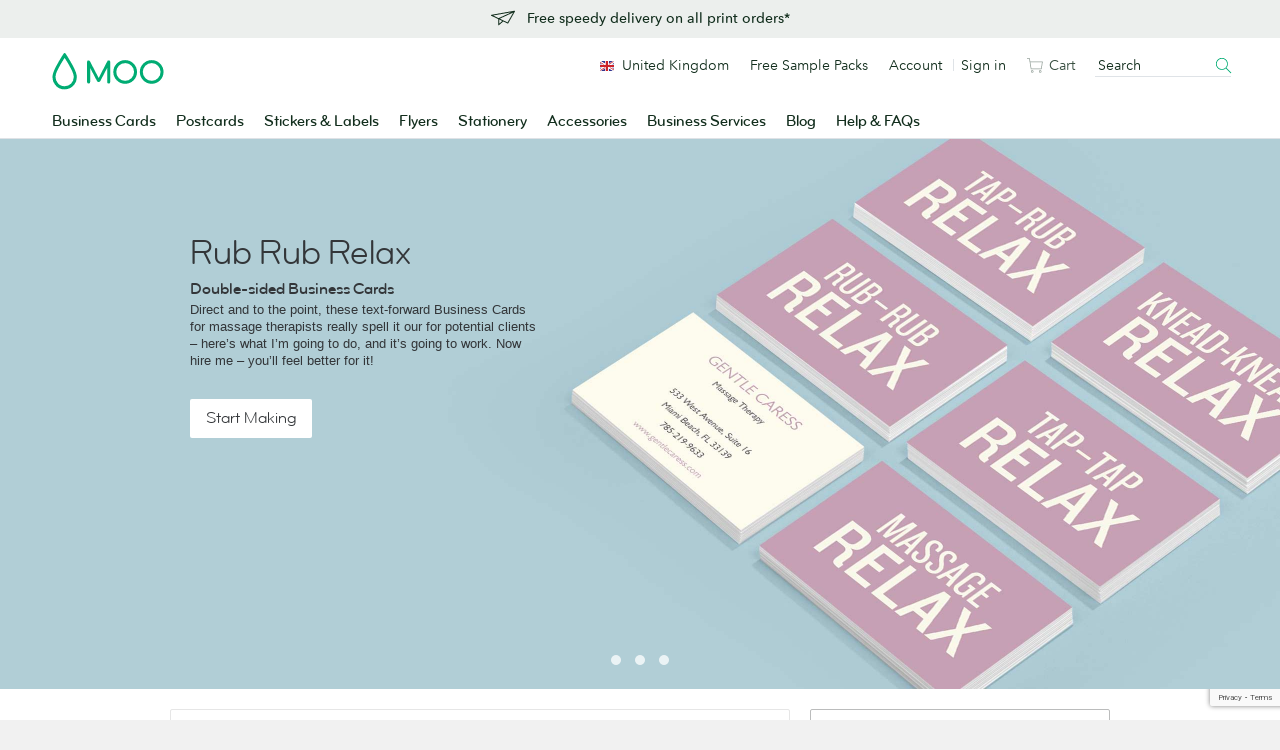

--- FILE ---
content_type: text/html; charset=utf-8
request_url: https://www.google.com/recaptcha/api2/anchor?ar=1&k=6LfSstIrAAAAAMq8x-No4cqXIrSC5dqSGKoZOExR&co=aHR0cHM6Ly93d3cubW9vLmNvbTo0NDM.&hl=en&v=PoyoqOPhxBO7pBk68S4YbpHZ&size=invisible&anchor-ms=20000&execute-ms=30000&cb=4o1lhq4wrb44
body_size: 48426
content:
<!DOCTYPE HTML><html dir="ltr" lang="en"><head><meta http-equiv="Content-Type" content="text/html; charset=UTF-8">
<meta http-equiv="X-UA-Compatible" content="IE=edge">
<title>reCAPTCHA</title>
<style type="text/css">
/* cyrillic-ext */
@font-face {
  font-family: 'Roboto';
  font-style: normal;
  font-weight: 400;
  font-stretch: 100%;
  src: url(//fonts.gstatic.com/s/roboto/v48/KFO7CnqEu92Fr1ME7kSn66aGLdTylUAMa3GUBHMdazTgWw.woff2) format('woff2');
  unicode-range: U+0460-052F, U+1C80-1C8A, U+20B4, U+2DE0-2DFF, U+A640-A69F, U+FE2E-FE2F;
}
/* cyrillic */
@font-face {
  font-family: 'Roboto';
  font-style: normal;
  font-weight: 400;
  font-stretch: 100%;
  src: url(//fonts.gstatic.com/s/roboto/v48/KFO7CnqEu92Fr1ME7kSn66aGLdTylUAMa3iUBHMdazTgWw.woff2) format('woff2');
  unicode-range: U+0301, U+0400-045F, U+0490-0491, U+04B0-04B1, U+2116;
}
/* greek-ext */
@font-face {
  font-family: 'Roboto';
  font-style: normal;
  font-weight: 400;
  font-stretch: 100%;
  src: url(//fonts.gstatic.com/s/roboto/v48/KFO7CnqEu92Fr1ME7kSn66aGLdTylUAMa3CUBHMdazTgWw.woff2) format('woff2');
  unicode-range: U+1F00-1FFF;
}
/* greek */
@font-face {
  font-family: 'Roboto';
  font-style: normal;
  font-weight: 400;
  font-stretch: 100%;
  src: url(//fonts.gstatic.com/s/roboto/v48/KFO7CnqEu92Fr1ME7kSn66aGLdTylUAMa3-UBHMdazTgWw.woff2) format('woff2');
  unicode-range: U+0370-0377, U+037A-037F, U+0384-038A, U+038C, U+038E-03A1, U+03A3-03FF;
}
/* math */
@font-face {
  font-family: 'Roboto';
  font-style: normal;
  font-weight: 400;
  font-stretch: 100%;
  src: url(//fonts.gstatic.com/s/roboto/v48/KFO7CnqEu92Fr1ME7kSn66aGLdTylUAMawCUBHMdazTgWw.woff2) format('woff2');
  unicode-range: U+0302-0303, U+0305, U+0307-0308, U+0310, U+0312, U+0315, U+031A, U+0326-0327, U+032C, U+032F-0330, U+0332-0333, U+0338, U+033A, U+0346, U+034D, U+0391-03A1, U+03A3-03A9, U+03B1-03C9, U+03D1, U+03D5-03D6, U+03F0-03F1, U+03F4-03F5, U+2016-2017, U+2034-2038, U+203C, U+2040, U+2043, U+2047, U+2050, U+2057, U+205F, U+2070-2071, U+2074-208E, U+2090-209C, U+20D0-20DC, U+20E1, U+20E5-20EF, U+2100-2112, U+2114-2115, U+2117-2121, U+2123-214F, U+2190, U+2192, U+2194-21AE, U+21B0-21E5, U+21F1-21F2, U+21F4-2211, U+2213-2214, U+2216-22FF, U+2308-230B, U+2310, U+2319, U+231C-2321, U+2336-237A, U+237C, U+2395, U+239B-23B7, U+23D0, U+23DC-23E1, U+2474-2475, U+25AF, U+25B3, U+25B7, U+25BD, U+25C1, U+25CA, U+25CC, U+25FB, U+266D-266F, U+27C0-27FF, U+2900-2AFF, U+2B0E-2B11, U+2B30-2B4C, U+2BFE, U+3030, U+FF5B, U+FF5D, U+1D400-1D7FF, U+1EE00-1EEFF;
}
/* symbols */
@font-face {
  font-family: 'Roboto';
  font-style: normal;
  font-weight: 400;
  font-stretch: 100%;
  src: url(//fonts.gstatic.com/s/roboto/v48/KFO7CnqEu92Fr1ME7kSn66aGLdTylUAMaxKUBHMdazTgWw.woff2) format('woff2');
  unicode-range: U+0001-000C, U+000E-001F, U+007F-009F, U+20DD-20E0, U+20E2-20E4, U+2150-218F, U+2190, U+2192, U+2194-2199, U+21AF, U+21E6-21F0, U+21F3, U+2218-2219, U+2299, U+22C4-22C6, U+2300-243F, U+2440-244A, U+2460-24FF, U+25A0-27BF, U+2800-28FF, U+2921-2922, U+2981, U+29BF, U+29EB, U+2B00-2BFF, U+4DC0-4DFF, U+FFF9-FFFB, U+10140-1018E, U+10190-1019C, U+101A0, U+101D0-101FD, U+102E0-102FB, U+10E60-10E7E, U+1D2C0-1D2D3, U+1D2E0-1D37F, U+1F000-1F0FF, U+1F100-1F1AD, U+1F1E6-1F1FF, U+1F30D-1F30F, U+1F315, U+1F31C, U+1F31E, U+1F320-1F32C, U+1F336, U+1F378, U+1F37D, U+1F382, U+1F393-1F39F, U+1F3A7-1F3A8, U+1F3AC-1F3AF, U+1F3C2, U+1F3C4-1F3C6, U+1F3CA-1F3CE, U+1F3D4-1F3E0, U+1F3ED, U+1F3F1-1F3F3, U+1F3F5-1F3F7, U+1F408, U+1F415, U+1F41F, U+1F426, U+1F43F, U+1F441-1F442, U+1F444, U+1F446-1F449, U+1F44C-1F44E, U+1F453, U+1F46A, U+1F47D, U+1F4A3, U+1F4B0, U+1F4B3, U+1F4B9, U+1F4BB, U+1F4BF, U+1F4C8-1F4CB, U+1F4D6, U+1F4DA, U+1F4DF, U+1F4E3-1F4E6, U+1F4EA-1F4ED, U+1F4F7, U+1F4F9-1F4FB, U+1F4FD-1F4FE, U+1F503, U+1F507-1F50B, U+1F50D, U+1F512-1F513, U+1F53E-1F54A, U+1F54F-1F5FA, U+1F610, U+1F650-1F67F, U+1F687, U+1F68D, U+1F691, U+1F694, U+1F698, U+1F6AD, U+1F6B2, U+1F6B9-1F6BA, U+1F6BC, U+1F6C6-1F6CF, U+1F6D3-1F6D7, U+1F6E0-1F6EA, U+1F6F0-1F6F3, U+1F6F7-1F6FC, U+1F700-1F7FF, U+1F800-1F80B, U+1F810-1F847, U+1F850-1F859, U+1F860-1F887, U+1F890-1F8AD, U+1F8B0-1F8BB, U+1F8C0-1F8C1, U+1F900-1F90B, U+1F93B, U+1F946, U+1F984, U+1F996, U+1F9E9, U+1FA00-1FA6F, U+1FA70-1FA7C, U+1FA80-1FA89, U+1FA8F-1FAC6, U+1FACE-1FADC, U+1FADF-1FAE9, U+1FAF0-1FAF8, U+1FB00-1FBFF;
}
/* vietnamese */
@font-face {
  font-family: 'Roboto';
  font-style: normal;
  font-weight: 400;
  font-stretch: 100%;
  src: url(//fonts.gstatic.com/s/roboto/v48/KFO7CnqEu92Fr1ME7kSn66aGLdTylUAMa3OUBHMdazTgWw.woff2) format('woff2');
  unicode-range: U+0102-0103, U+0110-0111, U+0128-0129, U+0168-0169, U+01A0-01A1, U+01AF-01B0, U+0300-0301, U+0303-0304, U+0308-0309, U+0323, U+0329, U+1EA0-1EF9, U+20AB;
}
/* latin-ext */
@font-face {
  font-family: 'Roboto';
  font-style: normal;
  font-weight: 400;
  font-stretch: 100%;
  src: url(//fonts.gstatic.com/s/roboto/v48/KFO7CnqEu92Fr1ME7kSn66aGLdTylUAMa3KUBHMdazTgWw.woff2) format('woff2');
  unicode-range: U+0100-02BA, U+02BD-02C5, U+02C7-02CC, U+02CE-02D7, U+02DD-02FF, U+0304, U+0308, U+0329, U+1D00-1DBF, U+1E00-1E9F, U+1EF2-1EFF, U+2020, U+20A0-20AB, U+20AD-20C0, U+2113, U+2C60-2C7F, U+A720-A7FF;
}
/* latin */
@font-face {
  font-family: 'Roboto';
  font-style: normal;
  font-weight: 400;
  font-stretch: 100%;
  src: url(//fonts.gstatic.com/s/roboto/v48/KFO7CnqEu92Fr1ME7kSn66aGLdTylUAMa3yUBHMdazQ.woff2) format('woff2');
  unicode-range: U+0000-00FF, U+0131, U+0152-0153, U+02BB-02BC, U+02C6, U+02DA, U+02DC, U+0304, U+0308, U+0329, U+2000-206F, U+20AC, U+2122, U+2191, U+2193, U+2212, U+2215, U+FEFF, U+FFFD;
}
/* cyrillic-ext */
@font-face {
  font-family: 'Roboto';
  font-style: normal;
  font-weight: 500;
  font-stretch: 100%;
  src: url(//fonts.gstatic.com/s/roboto/v48/KFO7CnqEu92Fr1ME7kSn66aGLdTylUAMa3GUBHMdazTgWw.woff2) format('woff2');
  unicode-range: U+0460-052F, U+1C80-1C8A, U+20B4, U+2DE0-2DFF, U+A640-A69F, U+FE2E-FE2F;
}
/* cyrillic */
@font-face {
  font-family: 'Roboto';
  font-style: normal;
  font-weight: 500;
  font-stretch: 100%;
  src: url(//fonts.gstatic.com/s/roboto/v48/KFO7CnqEu92Fr1ME7kSn66aGLdTylUAMa3iUBHMdazTgWw.woff2) format('woff2');
  unicode-range: U+0301, U+0400-045F, U+0490-0491, U+04B0-04B1, U+2116;
}
/* greek-ext */
@font-face {
  font-family: 'Roboto';
  font-style: normal;
  font-weight: 500;
  font-stretch: 100%;
  src: url(//fonts.gstatic.com/s/roboto/v48/KFO7CnqEu92Fr1ME7kSn66aGLdTylUAMa3CUBHMdazTgWw.woff2) format('woff2');
  unicode-range: U+1F00-1FFF;
}
/* greek */
@font-face {
  font-family: 'Roboto';
  font-style: normal;
  font-weight: 500;
  font-stretch: 100%;
  src: url(//fonts.gstatic.com/s/roboto/v48/KFO7CnqEu92Fr1ME7kSn66aGLdTylUAMa3-UBHMdazTgWw.woff2) format('woff2');
  unicode-range: U+0370-0377, U+037A-037F, U+0384-038A, U+038C, U+038E-03A1, U+03A3-03FF;
}
/* math */
@font-face {
  font-family: 'Roboto';
  font-style: normal;
  font-weight: 500;
  font-stretch: 100%;
  src: url(//fonts.gstatic.com/s/roboto/v48/KFO7CnqEu92Fr1ME7kSn66aGLdTylUAMawCUBHMdazTgWw.woff2) format('woff2');
  unicode-range: U+0302-0303, U+0305, U+0307-0308, U+0310, U+0312, U+0315, U+031A, U+0326-0327, U+032C, U+032F-0330, U+0332-0333, U+0338, U+033A, U+0346, U+034D, U+0391-03A1, U+03A3-03A9, U+03B1-03C9, U+03D1, U+03D5-03D6, U+03F0-03F1, U+03F4-03F5, U+2016-2017, U+2034-2038, U+203C, U+2040, U+2043, U+2047, U+2050, U+2057, U+205F, U+2070-2071, U+2074-208E, U+2090-209C, U+20D0-20DC, U+20E1, U+20E5-20EF, U+2100-2112, U+2114-2115, U+2117-2121, U+2123-214F, U+2190, U+2192, U+2194-21AE, U+21B0-21E5, U+21F1-21F2, U+21F4-2211, U+2213-2214, U+2216-22FF, U+2308-230B, U+2310, U+2319, U+231C-2321, U+2336-237A, U+237C, U+2395, U+239B-23B7, U+23D0, U+23DC-23E1, U+2474-2475, U+25AF, U+25B3, U+25B7, U+25BD, U+25C1, U+25CA, U+25CC, U+25FB, U+266D-266F, U+27C0-27FF, U+2900-2AFF, U+2B0E-2B11, U+2B30-2B4C, U+2BFE, U+3030, U+FF5B, U+FF5D, U+1D400-1D7FF, U+1EE00-1EEFF;
}
/* symbols */
@font-face {
  font-family: 'Roboto';
  font-style: normal;
  font-weight: 500;
  font-stretch: 100%;
  src: url(//fonts.gstatic.com/s/roboto/v48/KFO7CnqEu92Fr1ME7kSn66aGLdTylUAMaxKUBHMdazTgWw.woff2) format('woff2');
  unicode-range: U+0001-000C, U+000E-001F, U+007F-009F, U+20DD-20E0, U+20E2-20E4, U+2150-218F, U+2190, U+2192, U+2194-2199, U+21AF, U+21E6-21F0, U+21F3, U+2218-2219, U+2299, U+22C4-22C6, U+2300-243F, U+2440-244A, U+2460-24FF, U+25A0-27BF, U+2800-28FF, U+2921-2922, U+2981, U+29BF, U+29EB, U+2B00-2BFF, U+4DC0-4DFF, U+FFF9-FFFB, U+10140-1018E, U+10190-1019C, U+101A0, U+101D0-101FD, U+102E0-102FB, U+10E60-10E7E, U+1D2C0-1D2D3, U+1D2E0-1D37F, U+1F000-1F0FF, U+1F100-1F1AD, U+1F1E6-1F1FF, U+1F30D-1F30F, U+1F315, U+1F31C, U+1F31E, U+1F320-1F32C, U+1F336, U+1F378, U+1F37D, U+1F382, U+1F393-1F39F, U+1F3A7-1F3A8, U+1F3AC-1F3AF, U+1F3C2, U+1F3C4-1F3C6, U+1F3CA-1F3CE, U+1F3D4-1F3E0, U+1F3ED, U+1F3F1-1F3F3, U+1F3F5-1F3F7, U+1F408, U+1F415, U+1F41F, U+1F426, U+1F43F, U+1F441-1F442, U+1F444, U+1F446-1F449, U+1F44C-1F44E, U+1F453, U+1F46A, U+1F47D, U+1F4A3, U+1F4B0, U+1F4B3, U+1F4B9, U+1F4BB, U+1F4BF, U+1F4C8-1F4CB, U+1F4D6, U+1F4DA, U+1F4DF, U+1F4E3-1F4E6, U+1F4EA-1F4ED, U+1F4F7, U+1F4F9-1F4FB, U+1F4FD-1F4FE, U+1F503, U+1F507-1F50B, U+1F50D, U+1F512-1F513, U+1F53E-1F54A, U+1F54F-1F5FA, U+1F610, U+1F650-1F67F, U+1F687, U+1F68D, U+1F691, U+1F694, U+1F698, U+1F6AD, U+1F6B2, U+1F6B9-1F6BA, U+1F6BC, U+1F6C6-1F6CF, U+1F6D3-1F6D7, U+1F6E0-1F6EA, U+1F6F0-1F6F3, U+1F6F7-1F6FC, U+1F700-1F7FF, U+1F800-1F80B, U+1F810-1F847, U+1F850-1F859, U+1F860-1F887, U+1F890-1F8AD, U+1F8B0-1F8BB, U+1F8C0-1F8C1, U+1F900-1F90B, U+1F93B, U+1F946, U+1F984, U+1F996, U+1F9E9, U+1FA00-1FA6F, U+1FA70-1FA7C, U+1FA80-1FA89, U+1FA8F-1FAC6, U+1FACE-1FADC, U+1FADF-1FAE9, U+1FAF0-1FAF8, U+1FB00-1FBFF;
}
/* vietnamese */
@font-face {
  font-family: 'Roboto';
  font-style: normal;
  font-weight: 500;
  font-stretch: 100%;
  src: url(//fonts.gstatic.com/s/roboto/v48/KFO7CnqEu92Fr1ME7kSn66aGLdTylUAMa3OUBHMdazTgWw.woff2) format('woff2');
  unicode-range: U+0102-0103, U+0110-0111, U+0128-0129, U+0168-0169, U+01A0-01A1, U+01AF-01B0, U+0300-0301, U+0303-0304, U+0308-0309, U+0323, U+0329, U+1EA0-1EF9, U+20AB;
}
/* latin-ext */
@font-face {
  font-family: 'Roboto';
  font-style: normal;
  font-weight: 500;
  font-stretch: 100%;
  src: url(//fonts.gstatic.com/s/roboto/v48/KFO7CnqEu92Fr1ME7kSn66aGLdTylUAMa3KUBHMdazTgWw.woff2) format('woff2');
  unicode-range: U+0100-02BA, U+02BD-02C5, U+02C7-02CC, U+02CE-02D7, U+02DD-02FF, U+0304, U+0308, U+0329, U+1D00-1DBF, U+1E00-1E9F, U+1EF2-1EFF, U+2020, U+20A0-20AB, U+20AD-20C0, U+2113, U+2C60-2C7F, U+A720-A7FF;
}
/* latin */
@font-face {
  font-family: 'Roboto';
  font-style: normal;
  font-weight: 500;
  font-stretch: 100%;
  src: url(//fonts.gstatic.com/s/roboto/v48/KFO7CnqEu92Fr1ME7kSn66aGLdTylUAMa3yUBHMdazQ.woff2) format('woff2');
  unicode-range: U+0000-00FF, U+0131, U+0152-0153, U+02BB-02BC, U+02C6, U+02DA, U+02DC, U+0304, U+0308, U+0329, U+2000-206F, U+20AC, U+2122, U+2191, U+2193, U+2212, U+2215, U+FEFF, U+FFFD;
}
/* cyrillic-ext */
@font-face {
  font-family: 'Roboto';
  font-style: normal;
  font-weight: 900;
  font-stretch: 100%;
  src: url(//fonts.gstatic.com/s/roboto/v48/KFO7CnqEu92Fr1ME7kSn66aGLdTylUAMa3GUBHMdazTgWw.woff2) format('woff2');
  unicode-range: U+0460-052F, U+1C80-1C8A, U+20B4, U+2DE0-2DFF, U+A640-A69F, U+FE2E-FE2F;
}
/* cyrillic */
@font-face {
  font-family: 'Roboto';
  font-style: normal;
  font-weight: 900;
  font-stretch: 100%;
  src: url(//fonts.gstatic.com/s/roboto/v48/KFO7CnqEu92Fr1ME7kSn66aGLdTylUAMa3iUBHMdazTgWw.woff2) format('woff2');
  unicode-range: U+0301, U+0400-045F, U+0490-0491, U+04B0-04B1, U+2116;
}
/* greek-ext */
@font-face {
  font-family: 'Roboto';
  font-style: normal;
  font-weight: 900;
  font-stretch: 100%;
  src: url(//fonts.gstatic.com/s/roboto/v48/KFO7CnqEu92Fr1ME7kSn66aGLdTylUAMa3CUBHMdazTgWw.woff2) format('woff2');
  unicode-range: U+1F00-1FFF;
}
/* greek */
@font-face {
  font-family: 'Roboto';
  font-style: normal;
  font-weight: 900;
  font-stretch: 100%;
  src: url(//fonts.gstatic.com/s/roboto/v48/KFO7CnqEu92Fr1ME7kSn66aGLdTylUAMa3-UBHMdazTgWw.woff2) format('woff2');
  unicode-range: U+0370-0377, U+037A-037F, U+0384-038A, U+038C, U+038E-03A1, U+03A3-03FF;
}
/* math */
@font-face {
  font-family: 'Roboto';
  font-style: normal;
  font-weight: 900;
  font-stretch: 100%;
  src: url(//fonts.gstatic.com/s/roboto/v48/KFO7CnqEu92Fr1ME7kSn66aGLdTylUAMawCUBHMdazTgWw.woff2) format('woff2');
  unicode-range: U+0302-0303, U+0305, U+0307-0308, U+0310, U+0312, U+0315, U+031A, U+0326-0327, U+032C, U+032F-0330, U+0332-0333, U+0338, U+033A, U+0346, U+034D, U+0391-03A1, U+03A3-03A9, U+03B1-03C9, U+03D1, U+03D5-03D6, U+03F0-03F1, U+03F4-03F5, U+2016-2017, U+2034-2038, U+203C, U+2040, U+2043, U+2047, U+2050, U+2057, U+205F, U+2070-2071, U+2074-208E, U+2090-209C, U+20D0-20DC, U+20E1, U+20E5-20EF, U+2100-2112, U+2114-2115, U+2117-2121, U+2123-214F, U+2190, U+2192, U+2194-21AE, U+21B0-21E5, U+21F1-21F2, U+21F4-2211, U+2213-2214, U+2216-22FF, U+2308-230B, U+2310, U+2319, U+231C-2321, U+2336-237A, U+237C, U+2395, U+239B-23B7, U+23D0, U+23DC-23E1, U+2474-2475, U+25AF, U+25B3, U+25B7, U+25BD, U+25C1, U+25CA, U+25CC, U+25FB, U+266D-266F, U+27C0-27FF, U+2900-2AFF, U+2B0E-2B11, U+2B30-2B4C, U+2BFE, U+3030, U+FF5B, U+FF5D, U+1D400-1D7FF, U+1EE00-1EEFF;
}
/* symbols */
@font-face {
  font-family: 'Roboto';
  font-style: normal;
  font-weight: 900;
  font-stretch: 100%;
  src: url(//fonts.gstatic.com/s/roboto/v48/KFO7CnqEu92Fr1ME7kSn66aGLdTylUAMaxKUBHMdazTgWw.woff2) format('woff2');
  unicode-range: U+0001-000C, U+000E-001F, U+007F-009F, U+20DD-20E0, U+20E2-20E4, U+2150-218F, U+2190, U+2192, U+2194-2199, U+21AF, U+21E6-21F0, U+21F3, U+2218-2219, U+2299, U+22C4-22C6, U+2300-243F, U+2440-244A, U+2460-24FF, U+25A0-27BF, U+2800-28FF, U+2921-2922, U+2981, U+29BF, U+29EB, U+2B00-2BFF, U+4DC0-4DFF, U+FFF9-FFFB, U+10140-1018E, U+10190-1019C, U+101A0, U+101D0-101FD, U+102E0-102FB, U+10E60-10E7E, U+1D2C0-1D2D3, U+1D2E0-1D37F, U+1F000-1F0FF, U+1F100-1F1AD, U+1F1E6-1F1FF, U+1F30D-1F30F, U+1F315, U+1F31C, U+1F31E, U+1F320-1F32C, U+1F336, U+1F378, U+1F37D, U+1F382, U+1F393-1F39F, U+1F3A7-1F3A8, U+1F3AC-1F3AF, U+1F3C2, U+1F3C4-1F3C6, U+1F3CA-1F3CE, U+1F3D4-1F3E0, U+1F3ED, U+1F3F1-1F3F3, U+1F3F5-1F3F7, U+1F408, U+1F415, U+1F41F, U+1F426, U+1F43F, U+1F441-1F442, U+1F444, U+1F446-1F449, U+1F44C-1F44E, U+1F453, U+1F46A, U+1F47D, U+1F4A3, U+1F4B0, U+1F4B3, U+1F4B9, U+1F4BB, U+1F4BF, U+1F4C8-1F4CB, U+1F4D6, U+1F4DA, U+1F4DF, U+1F4E3-1F4E6, U+1F4EA-1F4ED, U+1F4F7, U+1F4F9-1F4FB, U+1F4FD-1F4FE, U+1F503, U+1F507-1F50B, U+1F50D, U+1F512-1F513, U+1F53E-1F54A, U+1F54F-1F5FA, U+1F610, U+1F650-1F67F, U+1F687, U+1F68D, U+1F691, U+1F694, U+1F698, U+1F6AD, U+1F6B2, U+1F6B9-1F6BA, U+1F6BC, U+1F6C6-1F6CF, U+1F6D3-1F6D7, U+1F6E0-1F6EA, U+1F6F0-1F6F3, U+1F6F7-1F6FC, U+1F700-1F7FF, U+1F800-1F80B, U+1F810-1F847, U+1F850-1F859, U+1F860-1F887, U+1F890-1F8AD, U+1F8B0-1F8BB, U+1F8C0-1F8C1, U+1F900-1F90B, U+1F93B, U+1F946, U+1F984, U+1F996, U+1F9E9, U+1FA00-1FA6F, U+1FA70-1FA7C, U+1FA80-1FA89, U+1FA8F-1FAC6, U+1FACE-1FADC, U+1FADF-1FAE9, U+1FAF0-1FAF8, U+1FB00-1FBFF;
}
/* vietnamese */
@font-face {
  font-family: 'Roboto';
  font-style: normal;
  font-weight: 900;
  font-stretch: 100%;
  src: url(//fonts.gstatic.com/s/roboto/v48/KFO7CnqEu92Fr1ME7kSn66aGLdTylUAMa3OUBHMdazTgWw.woff2) format('woff2');
  unicode-range: U+0102-0103, U+0110-0111, U+0128-0129, U+0168-0169, U+01A0-01A1, U+01AF-01B0, U+0300-0301, U+0303-0304, U+0308-0309, U+0323, U+0329, U+1EA0-1EF9, U+20AB;
}
/* latin-ext */
@font-face {
  font-family: 'Roboto';
  font-style: normal;
  font-weight: 900;
  font-stretch: 100%;
  src: url(//fonts.gstatic.com/s/roboto/v48/KFO7CnqEu92Fr1ME7kSn66aGLdTylUAMa3KUBHMdazTgWw.woff2) format('woff2');
  unicode-range: U+0100-02BA, U+02BD-02C5, U+02C7-02CC, U+02CE-02D7, U+02DD-02FF, U+0304, U+0308, U+0329, U+1D00-1DBF, U+1E00-1E9F, U+1EF2-1EFF, U+2020, U+20A0-20AB, U+20AD-20C0, U+2113, U+2C60-2C7F, U+A720-A7FF;
}
/* latin */
@font-face {
  font-family: 'Roboto';
  font-style: normal;
  font-weight: 900;
  font-stretch: 100%;
  src: url(//fonts.gstatic.com/s/roboto/v48/KFO7CnqEu92Fr1ME7kSn66aGLdTylUAMa3yUBHMdazQ.woff2) format('woff2');
  unicode-range: U+0000-00FF, U+0131, U+0152-0153, U+02BB-02BC, U+02C6, U+02DA, U+02DC, U+0304, U+0308, U+0329, U+2000-206F, U+20AC, U+2122, U+2191, U+2193, U+2212, U+2215, U+FEFF, U+FFFD;
}

</style>
<link rel="stylesheet" type="text/css" href="https://www.gstatic.com/recaptcha/releases/PoyoqOPhxBO7pBk68S4YbpHZ/styles__ltr.css">
<script nonce="W96QKmlJCKxDUXAO5GADyQ" type="text/javascript">window['__recaptcha_api'] = 'https://www.google.com/recaptcha/api2/';</script>
<script type="text/javascript" src="https://www.gstatic.com/recaptcha/releases/PoyoqOPhxBO7pBk68S4YbpHZ/recaptcha__en.js" nonce="W96QKmlJCKxDUXAO5GADyQ">
      
    </script></head>
<body><div id="rc-anchor-alert" class="rc-anchor-alert"></div>
<input type="hidden" id="recaptcha-token" value="[base64]">
<script type="text/javascript" nonce="W96QKmlJCKxDUXAO5GADyQ">
      recaptcha.anchor.Main.init("[\x22ainput\x22,[\x22bgdata\x22,\x22\x22,\[base64]/[base64]/[base64]/[base64]/cjw8ejpyPj4+eil9Y2F0Y2gobCl7dGhyb3cgbDt9fSxIPWZ1bmN0aW9uKHcsdCx6KXtpZih3PT0xOTR8fHc9PTIwOCl0LnZbd10/dC52W3ddLmNvbmNhdCh6KTp0LnZbd109b2Yoeix0KTtlbHNle2lmKHQuYkImJnchPTMxNylyZXR1cm47dz09NjZ8fHc9PTEyMnx8dz09NDcwfHx3PT00NHx8dz09NDE2fHx3PT0zOTd8fHc9PTQyMXx8dz09Njh8fHc9PTcwfHx3PT0xODQ/[base64]/[base64]/[base64]/bmV3IGRbVl0oSlswXSk6cD09Mj9uZXcgZFtWXShKWzBdLEpbMV0pOnA9PTM/bmV3IGRbVl0oSlswXSxKWzFdLEpbMl0pOnA9PTQ/[base64]/[base64]/[base64]/[base64]\x22,\[base64]\x22,\x22SsOZM8Oow6vDosOxJcOxw6gbIMOIwp8AwohGwrfCvMKpKcKVwonDj8K6LMObw5/Dj8Omw4fDum3Djzdqw7xgNcKPwpPCpMKRbMKOw5fDu8OyHjYgw6/DksO5F8KnXcKKwqwDesOdBMKew6xqbcKWfxpBwpbCtMO/[base64]/DqMKXwq/CkcOlPyjCvMKDw6DDpGYFwp3CsWHDn8OhQcKHwrLCrMK6Zz/DglPCucKyAcK2wrzCqFdSw6LCs8Oyw4lrD8K6NV/[base64]/Dp2wqV8KGWgfCqsO1PEBiPn/DucOKwqvCqQoUXsOrw7rCtzFvMUnDqwDDoW8rwrRTMsKRw7DCv8KLCRgIw5LCoxjCpAN0wrMLw4LCum0Afhc5wpbCgMK4IMKCEjfCt37DjsKowqPDjH5LecK+dXzDswTCqcO9wplwWD/[base64]/[base64]/Cvww2WMKTw5HCsWXCjVnCqB7ChMKiG8Ouw49IPsOocR4GP8OOw4PDgcKwwq5efUfDtsOHw5/Cm0TDqzPDgEMKJMOYW8OLwo7Ct8ObwqjDgBvDgMKrbcKcIm7Dl8Kjwq92b2zDhC7Du8OMQTIsw7lQw5Fhw7t4w5jCk8OMUsOCw4HDmcO1czw5wp0Uw6M4bsOeCklJwrt6wpPDosOGVQdbCcKXwoDCtsO3wobCjjwMKsOgL8KicQ8lZmbCi1EWwqLDtMOqwo/CtMKqw7rDrcKcwoMZwrvDgDYqwogMGSh5RcK+w5TDh3/CriLChAdaw4PCv8O7JEDChQpAbgnCpxDDpxM2wrFYw7bDtcKVw6/DmHvDocKtw6zCn8Oxw4EWH8OGIcKhODdgDSEfR8KBwpZOwpZXw5kVw6ISwrJ+w5grwq7Do8KYDHJDw5tWPh3DuMKmRMKuw7vCvcKvYsOcGz/[base64]/DrsOoLcO7ZcOow5vDl8Kewoprwq3CqcOVUH7CvzDCn0nCs1Rrw7XDuU4tbEIOC8OhVMK2w5fDlsOZBsOcwr8nM8Oowp3DtMKIw6HDsMKVwrXCiBfCqDrCuG1hFm/Dsx7CsjXCiMO6B8K/e2EBJV3Ci8O+C1/DkMOmw4fDqsOzKywVwpLDrzbDgcKJw5xFw7YWJsKfHsK6RsKJEwLDtHjCkcOYEGtnw4RXwqtYworDjG0VWFAJJcO9w4dTRATCp8KmdsKTNcK3w6Btw4PDvAnChG/CtgnDtcKjGMKuHlprPDJsRsKzPcOWJMOQG0cOw4nChVHDqcO6TcKjwq/Cl8OVwrR8esKqwqvCrQbCgcKrwpvCnSBZwr9Ew77CiMKvw5DCv0fDrTMNwpnCmsKsw6UswpXDlTM4woPCuVlvA8OFD8OCw7Jow5pIw57CnsOFNj9ww4oJw63Cn2jDtkXDi2TDuVoCw6xQVcKGfk/DjD4cU0EmbMKiwqfCshxBw4DDpsOIw7LDhHdIE2MYw5rDs1jDlVMJFCRqZMKhwqoxWMOTwrXDtCsGEsOOwp3CkMKORsO5PMOjwq1vQsOqDjY1V8Osw7zCnMK6wq5nw4ICQGrCmynDr8KSw4vDlMO/LAdGfmVfAErDhlHDkjDDiVV/worChjrChAPCtsKjw7czwrMrN2NjPsO1w7LDlUsFwoPCvnIawrTCpX0mw7sUw5NTw4ocwqDChsKfP8O4wr18YjRLw5LDmGDCj8KhTXhrwpPCvjIXPsKBdRkDMixrCMOUwoTDmsKAVsK8wrvDrkLDnCzCgQAVw73CiSHDjQfDr8Owbngkw7bDvB7Dm3/ChsKoam8/[base64]/[base64]/[base64]/Du3bCo8KFwpXDrcKWwpPDqQrCg8KodnzCnMKZwqjDgMK0w6vDgcOfYxPCplLDqcOPw5HCs8OqacKqw7LDjWcvJAA4WMO3cEtZPsO4AsOUEWlxwpDCh8O7bMKSAFtmwq/Dv0wWw5wfBMKzw5rDv3Iyw7t+PsK1wqrChcO6wo/Cl8OKAMObSjJ2UiLDksOVwrkMwolTE0Qtw6nDgkbDsMKIw7PChcOswp3Cp8OGwqEPV8OedQDCrRbDv8OZwoNmIsKvOG/CsSnDmMOZw4jDv8KrZhPCkcKiPiXCmVAHAMOOwq3CvcKMw5USGhdUa0vClcK7w7oiTMOiMWvDhMKddlzCl8O/w7dca8KAQMKcccOcfcKIwpQQw5PCowg1w7haw5PDgUtmw6bCoHU9wpnDomVjA8ORwrJaw6zDkFXCv3gRwqHDlsOYw7DCnsKgwqBWA39WWUXCoDhXTsO/TV/DmsK7Syt4IcOnw7gcAwUnecO+w6LDrBjDsMONccOGUcKAOsOhw4QvQHo8DgVoKCpPw7rDtElwUStKw5Ezw6YXw4bCiCRnQGd9KWvDhMKaw6xBDgtFFcKRwqbDijbDpMO2UG/DpGFfOTxNwoDChQk4wqcSS2vDv8OVwrPCok3CgCrDqw0pw7TDhMK3woQlwrRGVUvCr8KLw43DisOwa8OtLMO+wqxrw7g4KgTDpsOXw5fCt3MNZzLDrcO+dcOzwqdMwo/Do2Z/PsOsGMKmZEzCoE00LHjDuHHDo8O4woc/d8KzUMKrw405PMKgfcOBw63CkUXCl8Opw5AOP8OwFBFtFMO7w5TDpMO6w6rCgABNw7xCwrvCuUo4ESN5w4LCvCPDn2gXLhAyLRtTwqbDjgRTNQtyUMKIw78uw4jDkMOaB8OOwoNdHMKZQMKSI1ksw4fDmSHDjMK8wobCun/Dj1HDigxIfT8IOAUqVsOtwppKwqIFNXwvwqfCqycFwq7CnkRZw5VeAmPCo3MjwpvCp8Klw7tCPnXCumDDsMKPN8KEwrLDjk4vPcK0wp/[base64]/ClcO/EcKXw5I7wqs9w60SdMOeHcK/w5LDhMKTFg1aw5fDn8OVw4ESacOGwr/[base64]/Cuw7CgTQwBH45WxfDtsK1w5Zow6/DiMOMw7dzwqfCrsOKBA9nw7zClwrCq3RzcMOSdMKwwprCm8KXwr/CvsOgSGTDt8OgbVnDpThAS0x3wrVXwoogwrjCjcO7w7bCpsKPwrhccxDDvRxXw5bCpsKiRyZSw4kfw5MBw77CssKuw4LDr8O8SWRPw7Yfwqdbey7CrMKvw7Unw747wrlrdQ/[base64]/Dh1sIf8Oqwo3DhVN2HB17Hy3DjEjCsjAtwrNYE0fCp3zDi1FfJsOAwq/CmivDuMOFQ0xsw45LWmdgw4jDlMOYw6APwoEtwq1Hw6TDkRMSan7Cik89QcKLGMKbwpXDoz/CuxbDvic/fMKDwo9YUTXCu8OgwrzCunXCtcO+w7jCikE3WHvChTbDtMO0wqR0w4LDtHpOwrLDp2h9w4vDhlQcGMK2a8KFKMK/wqh1w6TCo8OIIijClCTDlzHDjFrDmUjCh3/CnVbDr8KJAsKnZcKpMMKxB2jDkSIawqvClFJ1MBgQcxvClmfDtT3CkcKVF1howpsvwoR7w4jCuMKFQkRLw5DCm8Olw6HDqMKJwpjCjsOxUWHCtQc8MMOLwr3Dok8rwpp/ZzbCsztNwqXCiMK2T0rClsK7ecKDw7/[base64]/DpcKhw5VVB8KxJMOKw5cAwpcsw79+wpFWwrXDgMOPwoPDjVt0a8KbBcKHw5N/wq3CpsKnw5ocWyMAw5TDp1l7XQTCgDtdO8Kuw54UwojCqRpvwqHDiCfDvcOOwpTDh8Onw63CpcKpwqgSWcKdDQrChMOqGcKbVcKCw6UHw6zCjy8Kw7XDl2U0wpzDjG9cbQXCiEjCqMKsw7zDi8Opw5diSSlcw4HCo8K4aMK/w5Zdwp/CksORw6LDv8KPE8Onw7zCvh0tw5skZxE1w5oRAsOnBThOwqIrwojCmF4Sw6HCrcKhHwsAVwPDvnbCtcOLw47DjMKIwoYTXm0IwovDlh3CrcKwU056wo7CusK0w6IeMXgRw6LDhHvCusKQwpYKT8K1WsKzwo/Dr2/Cr8OCwodYw4kwAMOzw4AJQ8KKw7vCrsK1wpLDq3jDsMK0wr9hw7ZkwoJ1esOlw5xaw6zCiBBWWlrCr8O8w6Z/QRkgwobDuzzCn8O5w4Ipw7/[base64]/[base64]/[base64]/wq4vwpjCvx3CoSbCmD0vw6RSfT/[base64]/DpsOZPArDs8KaCcO2wpBiXQXDmRJiWRvDjkQ6woxuwrXDikQvw7YxCsK2AVA9E8Orwo4Bwr58eBFCJMOzw4w5bMOuecKTWcKufj/CnsOaw7Rcw5zDgMOcw6PDi8O6UTzDt8KINMK6AMOFGTnDsD7DqMKmw7PCssOvw49EwofCp8Ouw6/CoMK8RVZwSsKFwo1zwpbCmTh1JTrDs3tUesK/w5jCrsKHw50bRcKCEsKGbsK+w4TCuR1CAcOFw4/CtnfChcOXBAQKwqPDozpxGcKoXkvCrsKbw6drwokPwrHDmR9Bw4DDhMOnw5zDnjl1wrfDrMKFHCJgw5fCpMKycsK5wotLW2x/w7kOwq7Dm3kqwovCgmlxfyHDuQfDmyvDpsKxGsKvwpIYSnvCgAHDlSnCvjPDn18AwoZDwophw7/CoH3CiX3CrsKnekrCtl3Dj8KaGcKGNjlcMFrDpWxtwq7CosKQwrnCi8O4wr/CtiLCikbCkUDDtTTCkcKIAcKDw4kxwop6KjwxwoDDlXl/w6NxHGI6wpFKXsKFTyjDpX9dwoZwZMKmIsK3wrkew7nDkMOcfcO6A8O1L1oyw5rDpsKNGltre8KwwqUtwrnDj3/DsmPDncKkwowcUB4OX1gcwqR7w4YNw4ZIw7pSHUciAXHCmycYwpt/[base64]/e8OBw4fDvMOadi0Yw6bCmMOLKcKTf2Icwp1gWsOcwpd+IsOzMsKCwpg/w73CplUHPsK/fsKJJRrDgcOTQ8Oew6fCrBEXEVdeHmQ0DkkUw57DlgFVNMOSwo/[base64]/WsKvB8KvwpNyQ3Q1w4Ytw7vDnh7CksKXw7NfTDvCn8KbQkvDngsYw7QsMiFmF3lUwq3DhsKGw7LCisKPw7zCk3jCmFBoGcOjw5lBT8KULW/[base64]/[base64]/CoxnCtcOBEMKNHMOcIcK6w67CqcKew4hkEAd2w47DrsO2w4TDkMKjw7IhY8KWT8OQw7B2wovDp1TCl8Kmw6vDmHbDlVVcEwfDsMK8w4sdw4/DjVvCl8Ocd8KWHcKQw43Dh8OYw7QhwrHChzLCiMKVw7/Cs27CgsOVDcOsDMKzXRfCtcKwXMK8IDNNwqxaw73DhXzDiMOEw4Aewr8gc1hYw4TDqsOZw4/DkMOLwp/DsMOBw4JgwoJHFcOQTcOtw53CncKkw6fDtsKWwo4Rw5DDnSgUSV4xGsOKw5gyw6jCnEnDuBjDh8OFwpXDpTbCiMObwoFwwpvCg1zDqiw9w4Z/JsK5ScKnd2bDgMKAwoNPFcKPd0oSM8KDw4l0wo7CtAfDiMOuwql5D2pnwpoIaURgw5p5RMOjGjTDicKMU0zClcOMDMKAEQDCpiPCiMO6w7TCr8K1CAZXw4xdwrNFAFhAEcOEEMKHwqXCsMKnKEXCgsKQwoIDwpIfw7B3wqXCqMKfTMOew6nDu0/DpDTCtcKsfMO6Ji0bw7PCpMKewonClDVqw4zCjsKMw4cfP8OUHcOEAsOeYA5wecOKw4vClXcxY8OPTVQ6QjzCtGnDssKKL3tywr7DqXFhwqxaEwXDhg9Hwr/DmAbCjXY/QUBXwqzCtk9hWcOCwr0QwpLDvCAFw7jCuA9tc8OKXMKQOcOMIcO1Um3Djwd6w5HCvhrDjDRUR8Kdw7dRwpTCp8O7AMONGV7DjcOwVsOSe8KIw5/DssKEGhJFc8OPw5HCk3/CjnAiwp0wGsKgwoPDt8OdWSZdR8OLw5nCrXs8VsOyw6LCv3PCrMOUw7V+YCZKwrDDjn3CnMOUw6F2wqzDncOhwo/[base64]/Cv8Oyw4dDwqsoScO+I8OkScO+ccKvwr3Du8ORw7PCmcOOOkQCdXRIwrzDtsKaEFXChWx+CcO4ZcO/w5fChcK1McOdcsKMwo7DmcO8wo/[base64]/DqBVdwr07f8K/DhPDssOnw4JBwo3CgGwiw4rDoV1Ww6zDhBAtwqcSw4lhFm3Co8OGKMK/wpMow7bChcO/w5jChkvCnsKzUsKwwrPDucKcBMKlwo3ChzLCm8ODLkrDikYsQsKhwrDCj8KpCjhbw7QdwrEwOiMSGMOrwoTDrsKjwo3Cs1nCocObw40KEm/CvsOzQsKjwpzDsAwTwqXDmMOOwrh2D8ODwpUWacKJDXrCvsO+BlnDmBXCsnHDiSrDmsKcw64VwpjCsVRPET98wqrDg0LCrBJQE3gzE8OkacKuV1TDjcKfGWtRWwfDkV3DtMKrw78nwrLDncKgwrkrwqQvw4zCvSnDnMK7ZXHCrl7Cvmk/w4fDrMKiw71/dcKYw4jCnWUPwqTCncKUwpJUw5XCtl0xNMOgYzrDi8KtG8Obw5QUw68fJ0nDisKqIz/[base64]/[base64]/ChsO+DsOLw5Q9wqFxw55yw40cJMOfQgQEwqppw5jCgsONVisaw6vDo2AcMsKXw6PCpMOlw4YIc2XCvMKQccOOQCTDlHvCiF7Cr8K6TmnDiAXDsW/CocKiwpnDj1gUFW81ci01ccK5e8Krw6zCr3/DukQKw4DCpFBHO0DCgQTDlcO/woXCmm4Wc8OgwrE/w7xtwqLCvMKBw7QbGMOaLTJnw4Fhw4HDksKdWTYKCD8Gw5hRwpxYwrXCpzbChcKowqMXI8K2wo/CjWLCkjXDkMOXHSjDlkJHGRnCgcKaTwF8OkHDkcO1bjtdSMOzw4hBN8O+w5TCs0vDsFdzwqZ6MW89w60Zd2zCsnfCuy3DgMO6w5XCgTEZHV/Cl1Iew6TCv8KsQU5VR07DizMjKMKvwpjCq2/CsyfCpcO/wr7CvR/CsFjClsOKw5zDvMKQV8OhwrZ+dWUfAELCiUHCmmtdw5bDlMOOcCoDOMO4wqPCuUXCuA5twqnDpm5YXcKjGkvCoTTCnsKQDcOWITvDocOddcKBGcKMw4PCrgooHR7DlUEtwqxdwq/Dt8KEbMKWO8KzM8O6w5zDlsORwpRXw7Elw6vDuHLCsT4OZGt5w4cdw7PCjQp1cn8wWylPw7YuM0cJFMKIwqbCqxvCuicgFsOkw4Zaw5kvwqfDvcOIwoocMnDDrcK0FGXCjEIDwp1Xwq/ChMKEesKRw7R7wobClEVrL8O6w5/DukvCnwbCpMK6w71Mwq1mGwwewo3Dq8KSw4XChCR3w7/[base64]/DqMKTwoc+JXl6CRBTwqXDq8Kkwq7DocOAccO0cMKZwpzDj8KmC0wewr84w6FudQxew6fCrWHClBFHKsOnw5BQYUxxwpvDo8KGFFfDpEkvcSFlRcKeZsKCwofDlMOuw7Y8F8OQwqbDosOdwrAUC0k2W8KXw6V2CMKkLUzCsn/[base64]/woLDhWpVw4HCv2TCnDUZwpHDkDYFbMObw6rDi3nDuXhJwqsEw43CtMKJw4NiNGA2D8KYH8K7BsKJwrwJw6PDiMOsw5Q8A1tDLMKfHyoGA3k+wrTCizHCuBtmbBMew6rDnDNBw4XDjFJqw5/Cgz/[base64]/w4luw4PCmcOhHcO8wqrCpGJCw6HCqcOhwrpCJgg3wpHDr8KgJVxiWmLDlcOCwozCkxFBNcOgwo/DmsK7wq7CgcKZbB3DuVrCrcObKMOQwrtkVxd5Sl/[base64]/JMOoJwPDn8O5S8OGwpZxNsKPwpnDijoHw40uw5RZRsKQFw/CgsO/OcKtwonDs8OKwoY9Rm/DgX7DsSgywo8Dw7rCjcKDZkDCocOnGmPDpcOzVMKOWCXCtydrw45Lwr7CuTEvE8KIbhouwqs6TMKbwrvDoGjCvGfDlgrCqsONwqfDjcKwfcO5IFhGw7BkYFBHYcO8bH/DvsKCAsKXw4BCERnCi2IAWV3Dt8K0w4QYV8K7TSdxw78Kw4VRwrVGw4zDjH3Cp8KreiNlYcKDcsOmIsOHR0B0w7/Dl0Alwow2aDXDjMOCwoUdBhZfwoN7wrPCtsKHfMOWICMkWEzCkMKDGsOjdMKeeyhVRlfCsMOhEsO2w6DDo3LCiVdxJEfCrzNOaC0yw6fDqxXDswLDs13CjMOPwr/DtsOIRcKjK8O5w5M0bF1AOMK6wozCvsK6YsOWAXd0CsO/w7VBw7LDjkRuwpHDrcOIwpg9wrFiw7fCsS3DjmzDj1vCscKdQ8KIEDZxwpXDgVbDkwsnXEbDn3/DtMK+w73DnsOBSzl7wqTDmMOqdlXCssKnw5Jow5FCc8KlBMO6HsKCw5d4QMO8w45Ww57Dp0ZSFBdrDsOBw7RKLcKKWjY9aHMrT8OyTsO8wqs5w7MNwqVuU8KgHcKPP8OXdU/CkCxEw7tdw5TCqMOMbBdJRsKYwq80CAHDqHHDuxrDnhZ7Bn7CmiY3SMKcKcKyQ1vDhsKqwr/Cm1vDlcOsw79oWgpJw45QwqXDvGdtw6fCh14HemfDpMKBdxlMw5gDw6Qhw5nCulFlwqbDiMO6BxwcQBZmw5NfwrXDpzJuQcOIaggRw4/ChcOWdcOlMlPClcO1PcOPwp/CrMKcTW5Wc0sNw6HCoQoLwpHCrcOtwoTCr8ORBH3DplhaZ10xw6XDlMKzVBNzwrnCvsKSAXUdf8KaHRpYw783woFhJMOpw41Gwr/ClBzCusOTDsOFE3otBVkjfsOrw7BOTMOpwqEOwr84Z1kbwpHDq0huwpnDumPCp8KeHsKlw4FnesKVH8O/Q8Khwo3DmHNSwrjCocOuwoYFw7XDv8Ouw6PCh3XCjsO/[base64]/[base64]/woEEfsO+w67ClDHDrjh+AANcw6c8wqXDnMO4w4fDtcKVwqfDocKJPsK2wpnDsno2BMK+d8KvwpFSw4DDj8OIXGLCtsONFCDDqcOtTsKwVjthw5nDkSXCsW3DtcKBw5nDrMKrfkx3EcOGw4NsGm5AwonCtCArTcOJw6TChMOxC1DDtDNhYjjCnBnDusKowo/[base64]/Dgj/CqiRuFsOCR3RTw73DmVHCr8OJwq5Yw5RCwoHDn8OMw79SczXDh8ODwrfCkEzDqsKuOcKnw5TDlgDCtGrDkMK8w7PDrmVENcKtezzCszzCrcOxw7jCmEkhc3HDl1/DtsOMVcK/wr3DlHnCu0rCt1tgw5TDr8OvT1LDgWAiRRzCm8OhSsKHVUTDnRTCicKORcOwRcO/w5rDqgYbw4zCrMOuInM0w4XDjCHDuXdKwoxIwq/[base64]/Ci2lubBF6w4PCksOcbsOCfmEywqLDv8K/w5LDg8K3wqsWw73Dn8OPOMK6w47ChMOLRCgmw67CpGzCgj3CgUPCkRTCtWnCoUQAQ0U3wpUDwrbCsVNCwoXCi8Ozw57DhcKlwrcBwpokFMOrwrJlMHgJw5V9J8KpwoY/w6U0OyM4w6IIJhPCgMK9ZD4Pwr/DlhTDkMKkw5TCqMKRwrjDr8KgP8KnAsKOwrQlMwAbLiHDjMOGZcO9esKEJsKGwrDDgTjCpCfDjVFbMnVzGcKvfyrCri/DgW/DmsOHBcOBL8O/[base64]/w77ClVPDvyPCgcKqFhI8VcKgd8KxwrTDvcK2XMOpcjVaGCkwwojCqGDCrcK6wrTCk8OdcsKhBSjCmAVRwpDCkMOtwo7CkcKENTTCoFkXw5TCh8Klw6AyXCLCh2gAw6t/wqfDnAtiesO2GQzCscK1woxmUyFKZcKfwr47w43DjcO7wpUgwrnDpRUzw6BqDcKoQsOcwolmw5DDscK6w5zCjDVKCg3DhnQuO8O2w5HCvkAjFMK/SsK6wqPDnFViGi3DsMKXOXjCqR4vAMOow6vDv8KyYWHDombCk8KMEcO2R0LDkcOLLcOtwpzDo15mwrXCvsOJQsKEScOxwozChnZPdRXDvDnCiS4ow4AHw6nDp8KyOsKQdMK8w59LJGV2wq/[base64]/[base64]/DncO8R8Kpw5gaw5/DmMO9QMKzwovCjgnDh8O5H3BtCytXwp3CiR/Cl8Otwpt6wp7Dl8KnwpfCj8Orw4AJAwgGwr4ww6JbNgwpa8KMLQvChhcKCcOWwr5PwrdOwp3DolvCgMKgAgLDhsKnwr47w5YMKsKrwr7CoyBgKMKzwohHYFfCuw56w6/DojzDgsKvHMKIFMKoMsOsw5EcwqXClcOud8OQwqrCvsOrBWRzwrI1wqfDocO1UMOqwoNNwofDncKqwrcCBlfCsMKCasKvLcOxaUBaw7VpKGAFwrbDhcKLwppjYMKAJ8OVJsKJw6/DoDDCuRNgw4DDlsO3w4nDvQ/CtnA7w6cDal/CkQdaQcOrw5ZZw7nDt8KvfxQyOcOEB8OCwrTDmcKiw6fCl8OxJQ7DtsOXXsKJw6jCrQvCrsKeXEx2w5tPwoLDo8KHwrwpUsKTNFzDksK6wpfCsV/[base64]/[base64]/[base64]/[base64]/DMK5OcOtwpNMB2FowobDmMOaYTDDtMK7wol3w47Cp8KUw6LDpl/Dp8OvwrVJKcKyX0TCqMOlw5nDrkJ8AMOBw5V4wp7Dg0ESw5HDo8Kyw4rDn8Kiw4gZw4XCucObwoBiXxJLFxUlbAvDs2FJGUglfjAWwp4Yw6h/XsO1w6oePBzDnMOQHMK+wq44w6IPw6TCkMOpbTFDAmHDumkWwq3DvQMzw53DtMO3YMK9MhbDnMKOehvDm200WWjDisKaw6ofQcOsw4E1w4lswpZJw63Di8K3VsOswrstw4QiaMOBAsKkw7XCvcKmDm90w6/Cim8jc0xkVcKRbz1Ww6LDiXDCpC9hY8KdZMK9TDvCskvDk8Oqw4bCgsOiw5N+IkfCpxp4woFiDB8WWsKkYRxdKlnDjys8XBJ6Xl0+BVQrbCfDtUxWBsKlw6V8w5LClcOJCMOiw7AVw41GUVXDjcOZwrdqMzfCkghwwqPDpcKJLMOGwqp4V8KQwq3DjcKxw7vDpQ/Dh8Kew6RMMzTChsK3N8KCJ8KiO1dkOxNpADfCqsK/w5vCjk3DscKDw6lzQMOHwrpuLsKfVMOuIcOlcXrDmRbCsMKaGEPDj8KxWmY+VMOmBhFCbcOYRiDDrMKVwpUVw4/CpsKLwqIUwpA9woHDqFHClGDDrMKmNsK3BzPChcKOWRrCkcOsGMO9w6hiw7s/ZDMowqAkZA7CjcOhwonDkEFhw7F6VsKIYMOyc8K0w4wwVwouwqHDo8K6XsKbw4XCrMKEak0PPMKVw4PDvsKEw5HCmcKsDQLCq8OMw6vCi2/[base64]/XzxERcKgSD1TNFlrK8KpM2zDgxbDmA0oA1bClkAIwp5BwpYFwoXCucKJwpXCgcKjPcKqNEnCqFrDui53AsKWecO4fT8wwrHDvSwDIMKKw7Fnw68bw5Biw61Lw6HDicKcM8K/CMKhZGg4w7d+w6U3wqfDjWQYRCjDvFpPBGB5w6dMFBsNwqJeQV7DtsKhHVk8UxAhw5/CnB1GXMKvw6sIw7jCj8O/DgRPw6rDlzVRw586XH7ChUJwGsOMw45lw47Dr8OOEMOOKCHDn19VwpvCkMKHSHFdw4HCiEtNw6zCuF/DpcKyw5oMAcKtwoFfTcOGKxDDsR12wpxCw5UYwq3CgBbCjcKpYnvDvTDDmybDsi/Cjm5hwrwnfUfCuW7CiGcXbMKiwrbDsMK5ISjDiGhkw5vDucOjwqtcO1TDmMKJR8KSBMOCwq15NBXCq8KLTCXDucOvK2ZPUMOZw57CgBnCt8Kmw4jDngnDkhtRwojDssOJbsOFw6HDucO9w6/[base64]/ChMOnw7bClTldw6LCn8O4C8KGw63CicOXw4gKFz9sLcKIfMOPDFBQwoYAUMK3wq/Ds0wECwHDhMK9w7FqacKyZEDCtsKxVm5cwopZw77DlXLDmV9uCDTCh8O9DsKYwr9bYSxxCAYFTcKqw4F7EMOCLsKHWmFcw5rDhMOYwpsoKznCtg3CksOzPQZ/RcKVGBvCmFnCi0xedBUrw5vCuMK/wofCtUfDmMO0wqQkAcOmw63CsmzDhsKUK8Khw6AWFMK7wovDvE3DpALDicK5wp7CvEHCssKvTcO8w5nChm8pOsKJwppjScOFXitPdcK4w68zwqdFw7nCiV4/wpjDkFwbb3ULAsKoJgJEDVbDnwdQdzd0OW0yPzvDlxTDmhLDhh7CkcK/KTrDsz7CqV1sw5XDklwXw4Qow7zDuirDj1E/d0HChHQJw47Dpm7DpMOUVz3Doi5owrB/EW3CmsKtw7xxw6LCvwU2K1gMw4McDMOjIXHCpcOYw7s5bsK+GcK4w5QZwoJXwqNgw6fCiMKfYzbCpAPCpMOWcMKawrwSw6nCjcO+w7rDrBLDn37DpiEsGcKEwqg2wog3wpZaecODXsOFwrDDjsOtVx7CmEPCkcOFw63CqV7ChcKnwox9woUOwrx7wqtDasOTc1/[base64]/CoULDgnQiw7HCmsOeVsKVwpjDtcOXw5sMwqVCw4vCn1snwpREw5VRJsOSwrTDrsK/FMKgwpbDkBzCs8K/w4jCo8KtdSnCpsO9w4dHw54dw4F6w4BCw7LCsmfClcKCw5PDscKkw7HDmsOfw4VMwrjDrAHDiWkEwrHDqyvCpMOmJB5LCzDCo0bDu1lRHF1+wp/Cq8OJwr/[base64]/DqMKPw4QiDsKWEMO9GsK4w6XDnCAdH39cw7LCrjVzwpTCnMOnwpt5IsOgwohgw5/Ct8OrwoFqw7BqEwZHdcKPw4Nrw7hVfAzCjsKeKyNkw74FC0rCtsOmw75LWcKjwqnDiE0Xwp5uw6XCqkDDsCVNw5/DnDscC0VhL1lCesKxwpciwoIZXcOVwrESwrobTyHCpsO7w4Nhw4InFcObw6zCgwwLwpLCoyLDpS1KGGIFw6ICZMKmHsKkw7lfw7JsC8KEw6rCok/Cqx/CjMO1w63Ck8OmcgTDomjCgzNqwrEkw6lFZBYlw7PDlsOHH2IqXcOpw7N6C306w4QLEyzDpEgHcsOlwqUXwqRzdsOqV8KZcBVrw7PCjg1RFyt/UsOww4ExdsK3w7jCm1w7wo/[base64]/WmtYCcOLw5cANMKbw7zDo8O8B8ODLgM6wo7DsW/DrsOLODvCsMOlV24jw4bCk3HDr2nDlnsZwrFGwqwgw61IwpTCp1nCvBTDqSx8w6Aiw4Qxw5DDnMK3wr7CgMOYNFHDuMO8aQ4cw6J9woVhwqhow6NSaXxbw47DlcKVw6PCk8KHwqhjaFNLwoBATXTCvsOgwpzCiMKCwrknw5IWA04UCC57fl1Nw4hzwqnChcKAwq7Cig/DssKUwr3Dmj9Nw4pow6Fcw7jDugDDn8Krw4rCssOkw6LClAkFUcO5UMK9w7B/QcKVwoPCjMO1IsOpZsKdwoTCu2chw6JTw6XDgMK8KcO1SlHCgMOEwpp5w7PDgsONw67DkHoEw5/Dv8OSw6sRwpHCtlFawo5fJ8OvwrfDg8KHHzTDusOywqN6RMO7a8Oxw4TDtkDDlHttwpPDnSVhw7t4PcK+wo0iTcK+OcONLUlOw7Q1esOJU8O0LcOUUMOEYcKrNFB9wrdjw4fCmMOgwqzDnsOxWsOVEsK6cMOHw6bDnC0OO8OTEMK6TsKAwqgQw7TDg1XChS5kwrxyaC/Dun9IRnrDvcKHwr4pwr8TKMOlUsK4w6/[base64]/DokLCi8OUBF/ChMOQPRZtwqBXNcOrw4R0wo1jdhoIwpvCgxHDpB7DhcOwNMOkLm3DsSZkUsKgw6PDlcOswrTCgGtpPAjDkW/CksOEw5bDjyLDszrCj8KEdQnDr3bDiGfDlj3DiFvDo8KFw68eQ8KXRF7CvVtmBA7CpcKDw4AKwrAebMO4wpRgw4bCk8Oew6oBwpLDisKkw4zDrWDDlwUcwrPDgHfCsgAvFWtyWFwuwr9FGsObwpFzw45pwq/Cqy/Dh2tsIHR4w43CrsOfIwkEwqnDuMKLw6zCk8OKLRzCpsKTRG/CoinDkHbDgsOkw7nCnjF1wrwfbR1KN8KpO2fDp1wlQ0jDncKSwqvDvsKeejTDuMOFw5EnCcKjw7/Dt8OOwrfCq8KrVsOawosQw4MDwrjCmMKOwp/DvsKLwo/DisKOwpnCvWR/Az7CjsOXSsKDelBlwq5GwqTChsK5w7rDlj7CvsKwwofDhSt8LQkhAE/Dr0XDpcKFw5tuwrdCFcK5wprCscOmw6kawqFRw6QSwoB6woJeK8OiJMO7EsOMccKhw4UpMMObVMOJwoHDjTHCnsO1LnXCocOCw7JLwqI9emdcCinDrCFnw5nCu8KIWWI1wpXCvHbDtigxTMKjZW1NOCVPPcKEQWlVY8OrAMOfB2fDu8KXNCPDuMK2w4lKe0rDoMO/[base64]/CFXCvmrDoyh9wrPDvcKtw6giw7t0JhjDlMOzw73DqkkYw5XCli3DscOLOj1+w5hsIMOgw5R2W8OcdsO2U8O6wqvDpMK+wpVeFsK2w5kdVSPDhCohOlXDh157YsKnEMOwFhwow5p/wqDDqcKba8O/w5PDj8OsYcOof8Oec8KXwpHDnE/[base64]/w7BHTsOrw6TCvcOdwoo2NgvCqMKKwovDmMK5QMKEFg5nK1sgwq8cw5Qvw7pPwr3ClALCh8K9w5gEwoNXGsO7JAXCgRdTwoXCgsOnwqPCiC/Cm0IFccKxW8KvJMOncMK6AVbCixIDJBUJen3CjhNzwqTCq8OHWsKUw6UXS8OmKsKeDMKCcEliXjJKNzPCs38Owr5Sw6LDgF9vL8Ksw5LCpMOcG8Kww5pABEgSacOgwozCkiXDujLCksK2Zk1swrsdwoFJbMKydhDCg8OTw77DgyTCuUR8w5LDk0TClT/CoxVTwpPDlcO8wrskw50MQcKiMWTCqcKuQ8OrwrXDiwcYw5HDnsKjJw8wYsKwNDcbYsO5RVLChMOPw7XDtThIKSddw5/CkMOjwpdMwp3DngnCpChtw5rCmCV2w6kWVjMERGXCt8Osw5nCicKjwqEqMirDtHhQwpUyPsKxTsOmwprCrjJWUGXCjUjDjFsvwrkbw4fDvhpoUVoCLcK0w7kfwpNCw6hLw7LDmyfDvjjCvMKzw7zDhRJ/NcKIwrvDqUoGKMOewp3Cs8KTw7nCsVXDvxMHZcObUsO0I8Kpw7fCjMKbHxgrwqLClMOmJUMlDMOCPg3CrDsOw58HAkloUcKyW1/ClB7CiMOgNMKGfS7DlgEMS8KTIcKXw4rCrQVYJMOfw4HCo8O/w4bCjSJdw5QlbcOZw74YHEXDrBB1N2lHw54gwqE3QcOKFRdYc8K0UVbDoVU/[base64]/CsGrDvsKPSMOCZMOswr8/QcOLesOyVUDCuSJTMsOkwqnCvxRHw6PDmcOcWMK2cMKyQlN/w7wvw4Y3w4lYO2k7JmvCuTXDisOhByMEw5rCusOvwqrCnBtxw4xnwqfDozrDqRA2w5bCisKSAMOIKsKLw6U3EsK/wqVOwrbCtMKpMRJdWcKtHsKKw4PDl2QJw5Qzwr/Dr27DnkhbUcKBw4YTwrl9D0LDssOCemTDvidUIsObT03DvCfDqH3DiQYRMcKaKcO2w6zDlsKiwp7DgsOqR8OYwrLDjR/CjH/CjRgmw6Frw7FywqcsLcKTw4TCjsOOA8K+wpPChyzDl8KmW8OtwqvCj8Ojw7PClcKcw590wp4cw5FjZxfCkhXDkUkKSMKDc8KIfMO/w7jDmx9kw4x8SC/Cogkpw5gYMiTDh8KiwqTDoMKEwqzDoBxmwrnCvsOJNsORw5FYw5o2N8Kgw7VQOcKqwpnDpXHCu8Kvw7zDhSUlJcKawq10GgbDtcKfLl/[base64]/[base64]/w5J7AMO+wrxbw6tnMFfDucO5FMOtwoJLeRMxw4DCq8OFOVLCh8O2w5XDnEzDusKcIGQLwp0Xw4IGM8Kbwrx+TV/ChkRIw4gcWcOQJmnCsRfCqy3CqXpXBsKsFMK0dcO3BsOjd8OTw6s0JmlUFSPCg8Oefi/DmsKOw6nCozHCi8K4wrx4bgLCsXbCv24jwpYea8OXcMOswro5YWYsEcOpwrlAPMKrQxzDmCzDlRojCW8wYsOlw7l/Y8Ovwp5Hwqw2w7DCqElEwoNQVkLDosOua8OzPwHDvxkRBlHDvVvCuMO7S8KMKWURVzHCocOuwqzDriHCqWYxwqrCphzCkcKQw7DDtsOZFMOswpzDjMK7QC45McK/w7bDuUd+w5fDhkTDoMK3LgTDoHZrUWxpw5zDqHfCgsK1w4PDtlpuw5IswpFcw7QMSGrCkwHDr8KKwpnDhsKOQcKiHltlbi7DpcKoGBvDg18PwonCgChTw5oVFEN6cApJwqLCjsOROy0Ewr/Ckzlmw7MEwoLCoMKEY2jDu8OqwoTCkUDClxxXw6/Cs8KFFsKpwovClMOyw7JWwp1MC8OgD8KmF8KSwprCg8KDwqHDhlTChzbDt8KxbMK2w7HCpMKnXsOlwoQLRSXCvzfCn21bwpXCtgtwwrrDscOIJsOwQsODcgnDhWvCjcK4HMKIwoRpw6zDs8OLwrXDqxsTP8OMC3/CpHTClALCsmnDplN9wqgEKMKew5PDnMKqwoVIeRTCiFNAEHnDi8O8dcKhdi4dw6gKWcOEcsONwpPCicO8CBLDhsKEwonDv3RXwr/[base64]/MATDj8Kzw4wrBHzDjDnDgTvDlhDDsRcgw6fDtk57dmErZcKwThwuVyDCo8KDQGMOccOCFcO+wpMDw6xJXcK0ZlcawpDCr8KJFzrDt8KyCcKJw7YXwp8PegV3wrnCrlHDkkFrw7p/w5QlNcOXwr9iUAXCpsKvfFg6w7LDpsKlw7DCk8O2wq7DugjDrjjCpgzDv1TDtw\\u003d\\u003d\x22],null,[\x22conf\x22,null,\x226LfSstIrAAAAAMq8x-No4cqXIrSC5dqSGKoZOExR\x22,0,null,null,null,1,[21,125,63,73,95,87,41,43,42,83,102,105,109,121],[1017145,623],0,null,null,null,null,0,null,0,null,700,1,null,0,\x22CvYBEg8I8ajhFRgAOgZUOU5CNWISDwjmjuIVGAA6BlFCb29IYxIPCPeI5jcYADoGb2lsZURkEg8I8M3jFRgBOgZmSVZJaGISDwjiyqA3GAE6BmdMTkNIYxIPCN6/tzcYADoGZWF6dTZkEg8I2NKBMhgAOgZBcTc3dmYSDgi45ZQyGAE6BVFCT0QwEg8I0tuVNxgAOgZmZmFXQWUSDwiV2JQyGAA6BlBxNjBuZBIPCMXziDcYADoGYVhvaWFjEg8IjcqGMhgBOgZPd040dGYSDgiK/Yg3GAA6BU1mSUk0GhkIAxIVHRTwl+M3Dv++pQYZxJ0JGZzijAIZ\x22,0,0,null,null,1,null,0,0,null,null,null,0],\x22https://www.moo.com:443\x22,null,[3,1,1],null,null,null,1,3600,[\x22https://www.google.com/intl/en/policies/privacy/\x22,\x22https://www.google.com/intl/en/policies/terms/\x22],\x22tDGmRNNqOJ5w65w6F3au5mu3SHSSe0NmAul6t7AqhXw\\u003d\x22,1,0,null,1,1768467625528,0,0,[241],null,[90,220],\x22RC-MvZAJ5-MBTIFWQ\x22,null,null,null,null,null,\x220dAFcWeA53WfU_KT5LHAUBysvSZldOEzxPwyIrDNacjIidhp5jjLDO1nheZ6EESOmw70itqCj38sE1C5NCelRLiR7qEDliqEc-fQ\x22,1768550425586]");
    </script></body></html>

--- FILE ---
content_type: text/plain;charset=UTF-8
request_url: https://www.moo.com/uk/ajaxrequests/get_form_token.php
body_size: -352
content:
1768464025|cfd5e9a476ac7235081919c0dd9d6a2ee1b05452f112e2b32ab2d04af6a7470d

--- FILE ---
content_type: application/javascript
request_url: https://www.moo.com/static-assets/site/bd18019800715ac3ce111982b51908bf1005925f/libjs/tools/tools.min.js?q=0419a34f106442eeede287af3d47db19
body_size: 227
content:
!function(a){"use strict";var b,c,d,e,f={},g=[],h=(new Date).getTime(),i="/profiler_beacon.php",j=5e3;c=function(){if(g.length&&JSON.stringify){var a=new Image;a.src=i+"?data="+JSON.stringify(g),g=[]}},d=function(){setTimeout(function(){c()},j)},e=function(){var a={devicePixelRatio:window.devicePixelRatio||1,height:-1,width:-1};return document&&document.documentElement&&document.documentElement.clientHeight&&(a.height=document.documentElement.clientHeight),document&&document.documentElement&&document.documentElement.clientWidth&&(a.width=document.documentElement.clientWidth),a},b=function(a){this.name=a,this.steps=[]},b.prototype.start=function(a){this.startTime=a?h:(new Date).getTime()},b.prototype.step=function(a){var b=(new Date).getTime();this.steps.push([a,b-this.startTime])},b.prototype.stop=function(a,b){var c,f=(new Date).getTime();this.steps.push([a||"end",f-this.startTime]),c={name:this.name,start:this.startTime.toString(),steps:this.steps},b&&(c.browser=e(),c.pageStart=h.toString()),g.push(c),d()},a.profiler={Clock:b,start:function(a,c){var d=new b(a);return f[a]=d,d.start(c),d},step:function(a,b){f[a]&&f[a].step(b)},stop:function(a,b,c){void 0===c&&(c=!0),f[a]&&f[a].stop(b,c)},flush:c}}(window),function(a){"use strict";var b,c,d=[],e=6e3,f="/event_logger_beacon.php";b=function(a,b,c,e){var f=(new Date).getTime()/1e3;d.push({module:a,category:b,action:c,value:e,datetime:Math.floor(f)})},c=function(){if(d.length&&JSON.stringify&&window.pageData&&window.pageData.transactionId){var a=new Image,b={eventLogs:d,transactionId:window.pageData.transactionId};a.src=f+"?data="+JSON.stringify(b),d=[]}},setInterval(c,e),a.eventLogger={logEvent:b}}(window);

--- FILE ---
content_type: application/javascript
request_url: https://www.moo.com/static-assets/site/bd18019800715ac3ce111982b51908bf1005925f/libjs/require-config.js?q=0419a34f106442eeede287af3d47db19
body_size: 577
content:
var LUMPS = {"moo-core":["moo\/log","moo-core","underscore","moo\/async","moo\/strict","moo\/onLoadEvents","mustache","templating\/templating","basilisk","moo\/environment","service\/environment","service\/releaseKey","cms\/splat","cms\/cms","service\/cms","templating\/force-fail","service\/templating","templating\/templating-jquery","backbone","ui-core\/templateOverlay","price\/PriceRenderer","moo\/data","moo\/side","moo\/pack","moo\/pack\/json","moo\/measurement\/measurement","moo\/measurement\/json","moo\/measurement\/measurementService","moo\/measurement","URI","moo\/api","moo\/pack\/derive","domReady"],"jquery-ui":["jquery-ui","jquery.ui.mouse","jquery.ui.position","jquery.ui.widget","jquery.ui.draggable","jquery.ui.droppable"],"integrations\/integrations":["integrations\/components","image-library\/source","integrations\/etsy","integrations\/facebook","integrations\/flickr","integrations\/qrcodes","swfupload","image-library\/swfUploader","integrations\/uploader","integrations\/integrations","image-library\/imageBasketItemValidator","image-library\/imageBasketComponent","image-library\/imageLibraryControls","image-library\/guidelines","image-library\/dragManager","image-library\/imageLibrary","image-library\/ImageLibraryBootstrap","image-library\/ImageLibraryAPI"],"app\/canvas\/externalInterface":["app\/canvas\/externalInterface"],"checkout\/checkout":["checkout\/DiscountOverlay","checkout\/checkout"],"checkout\/shipping-address":["postcode-anywhere\/address-3.70","checkout\/postcode-anywhere","checkout\/postcode-anywhere-addresses","checkout\/shipping-address"]};
/* global LUMPS */

/* CONFIG */
var staticAssetPath = '';

/* IMPORTANT - leave this line in as the static asset path is set as part of the build process */
staticAssetPath = '/static-assets/site/bd18019800715ac3ce111982b51908bf1005925f';

var lumps = (typeof LUMPS !== 'undefined') ? LUMPS : {},
    paths = {
        'jquery': staticAssetPath + '/javascript/compiled/jquery',
        'jquery.moo.signInSignUp':  staticAssetPath + '/javascript/compiled/signin',
        'jquery.moo.iframeWirings': staticAssetPath + '/javascript/compiled/signin',
        'jquery.moo.validation': staticAssetPath + '/javascript/jquery/jquery.moo.validation',
        'jquery.cookie': staticAssetPath + '/javascript/jquery/jquery.cookie',
        'react': staticAssetPath + '/bower_components/react/react-with-addons.min',
        'scrollspy': staticAssetPath + '/bower_components/moo-toolkit/dist/javascript/shims/bootstrap-scrollspy/scrollspy',
        'jquery.scrollTo': staticAssetPath + '/bower_components/jquery.scrollTo/jquery.scrollTo',
        'answerdash': '//p1.answerdash.com/answerdash.min.js?siteid=511',
        'cost-calculator': staticAssetPath + 'libjs/checkout/cost-calculator',
    },
    k,
    i,
    qtagUrl = '',
    matches;

for (k in lumps) {
    if (lumps.hasOwnProperty(k)) {
        for (i = 0; i < lumps[k].length; i += 1) {
            paths[lumps[k][i]] = k;
        }
    }
}

if (typeof $ !== 'undefined') {
    if (($('script[src*="?q="]').first().attr('src'))) {
        matches = ($('script[src*="?q="]').first().attr('src')).match(/q=(.*)$/);
        if (matches) {
            qtagUrl = 'q=' + matches[1];
        }
    }
}

require.config({
    baseUrl: staticAssetPath + "/libjs/",
    paths: paths,

    shim: {
        'jquery': {
            exports: 'jQuery'
        },
        'backbone': {
            deps: ['underscore', 'jquery'],
            exports: 'Backbone'
        },
        'underscore': {
            deps: [],
            exports: '_'
        },
        'json2': {
            deps: [],
            exports: 'JSON'
        },
        'jquery.moo.signInSignUp': ['jquery', 'jquery.moo.iframeWirings'],
        'jquery.moo.iframeWirings': ['jquery'],
        'jquery-plugins/jquery.chosen': {
            deps: ['jquery'],
            exports: '$.fn.chosen'
        },
        'ui-core/jquery.ui.mooFancySelect': {
            deps: ['jquery'],
            exports: '$.fn.fancySelect'
        },
        'postcode-anywhere/address-3.70': {
            exports: 'pca'
        },
        'cost-calculator': {
            deps: ['jquery', 'jquery-plugins/jquery.chosen']
        }
    },

    waitSeconds: 20,
    urlArgs: qtagUrl
});


--- FILE ---
content_type: application/x-javascript; charset=utf8
request_url: https://www.moo.com/uk/javascript/strings.js
body_size: 5378
content:
// js strings en 2025-12-25 11:44:14

var string00000 = "Are you sure you want to cancel this order?";
var string00001 = "Please enter a screen name\n";
var string00002 = "Please enter your email address\n";
var string00003 = "Sorry, your passwords do not match\n";
var string00003a = "Oops! These passwords didn\'t match\n";
var string00004 = "Please contact Customer Sevices for orders of more than 1000";
var string00005 = "Sorry, we currently don\'t have that many of that particular product available";
var string00006 = "billing and shipping";
var string00007 = "Please ensure you have at least one item in your cart to continue\n";
var string00008 = "Please supply a contact phone number\n";
var string00009 = "Please supply a valid phone number\n";
var string00009a = "Oops. Your contact number should be 10 digits or fewer and look a bit like this:\n<strong>401 555 1234<\/strong>\n";
var string00009b = "Oops. Your contact number should be 30 digits or fewer!\n";
var string00010 = "We can\'t Express ship to PO Box addresses\n";
var string00011 = "Please enter your full name\n";
var string00011a = "Please enter your first name\n";
var string00011b = "Please enter your last name\n";
var string00012 = "Please enter a valid email address\n";
var string00012a = "Ah - your email/password combination is incorrect.\n<br/>Please give it another go.";
var string00012b = "Your email doesn\'t match any MOO accounts. Please try again.";
var string00012c = "Account has been closed by MOO.";
var string00012d = "An error occured whilst trying to send the email. Please try again.";
var string00012e = "If the problem persists, please contact <a href=\"/service\">moo.com/service<\/a>."
var string00012f = "You have already registered with MOO. Please sign in"
var string00013 = "Please enter a password\n";
var string00014 = "Please sign in or create a new account\n";
var string00015 = "Please enter the name on your card\n";
var string00016 = "Please enter your card number\n";
var string00017 = "Please enter the expiry date on your card\n";
var string00017a = "Please enter a valid expiry date on your card\n";
var string00018 = "Please enter the security code on the back of your card\n";
var string00019 = "Please enter the card type\n";
var string00020 = "Please enter the start date or issue number on your card\n";
var string00021 = "Please enter the first line of your billing address\n";
var string00022 = "Please enter your billing town or city\n";
var string00023 = "Please enter the billing state\n";
var string00024 = "Please enter your billing country\n";
var string00025 = "Please enter your billing postal or zip code\n";
var string00026 = "Please enter only the first 5 digits of your zip code\n";
var string00027 = "Please enter the first line of your shipping address\n";
var string00028 = "Please enter your shipping town or city\n";
var string00029 = "Please enter the shipping state\n";
var string00030 = "Please enter your shipping country\n";
var string00031 = "Please enter your shipping postal or zip code\n";
var string00032 = "Please ensure your Shipping Details country and Express Shipping country are the same\n";
var string00033 = "Please ensure your Billing Details country and Express Shipping country are the same\n";
var string00034 = "Please confirm you agree to MOO\'s terms & conditions";
var string00035 = "How many packs would you like?\n";
var string00036 = "Are you sure you want to set this quantity to 0? It will be permanently removed from your cart";
var string00037 = "Please choose shipping method\n";
var string00038 = "Sorry, something went wrong. Please try again";
var string00039 = "Are you sure you want to remove this item from your cart?";
var string00040 = "More by this designer?";
var string00041 = "Sorry, something went wrong adding that image";
var string00042 = "Image already selected";
var string00049 = "Please enter your Flickr user name";
var string00050 = "Please select a photoset";
var string00051 = "Are you sure you don\'t want any text on the back of your MiniCards?";
var string00052 = "Please enter a valid card number\n";
var string00053 = "will appear on each card";
var string00054 = "You haven\'t saved your edits. Press the Next Step button on the page to save";
var string00055 = "Are you sure you don\'t want any text on the back of your cards?";
var string00056 = "This will display your images as close to the finished print quality as possible. It may take some time to load. Please bear with us";
var string00057 = "Close";
var string00058 = "You no longer have any images selected. Please reselect some or return to the previous step to choose some new ones";
var string00059 = "copies";
var string00060 = "copy";
var string00061 = "Sorry, you dont seem to have have any photos";
var string00062 = "Sorry, you dont seem to have any photosets";
var string00063 = "Sorry, you dont seem to have any photos for";
var string00064 = "Sorry, you dont seem to have any tagged photos";
var string00065 = "Add all";
var string00066 = "Fill random";
var string00067 = "Sorry, we couldn\'t find any images";
var string00068 = "You have picked enough images already. Click Next Step to crop your images";
var string00069 = "Photo removed";
var string00070 = "1 photo added!";
var string00071 = "Already selected";
var string00072 = "You have picked enough images already. Click save to start making some cards";
var string00073 = "Sorry, there isn\'t enough room to add that many photos";
var string00074 = "Retrieving images";
var string00075 = "of each";
var string00076 = "Choose some photos";
var string00077 = "(roughly)";
var string00078 = "Sorry, you need to pick at least one image first";
var string00079 = "more...";
var string00080 = "No matches found";
var string00081 = "Start typing";
var string00082 = "You have designed enough cards already. Click personalise to customise the back of your cards";
var string00083 = "Are you sure you don\'t want any text on this card?";
var string00084 = "Card saved";
var string00085 = "Card removed";
var string00086 = "Are you sure you want to remove all your designs?";
var string00087 = "Cards removed";
var string00088 = "Make some designs";
var string00089 = "Sorry, you need to design at least one card first";
var string00090 = "Are you sure you don\'t want to save your current design?";
var string00091 = "You have reached the limit of 100 images. To add more you will have to remove 1 or more from your already selected images";
var string00092 = "That image was already selected, pick another";
var string00093 = "Sorry, that type of file is not supported";
var string00094 = "Please choose at least one file to upload, or enter a URL";
var string00095 = "Please enter a valid URL";
var string00096 = "images chosen";
var string00097 = "No images chosen";
var string00098 = "Please upload your PDF file";
var string00099 = "Designs";
var string00100 = "Design";
var string00101 = "Remove";
var string00102 = "Express";
var string00103 = "Standard";
var string00104 = "Sorry, that screen name has already been taken";
var string00105 = "Are you sure you want to remove all images?";
var string00106 = "Are you sure you want to remove this image?";
var string00107 = "You\'ve uploaded";
var string00108 = "images";
var string00109 = "image";
var string00110 = "(you can add";
var string00111 = "more)";
var string00112 = "(you\'re only allowed a maximum of";
var string00113 = "please remove some images)";
var string00114 = "Uploaded!";
var string00115 = "Unhandled error";
var string00116 = "Stopped";
var string00117 = "Cancelled";
var string00118 = "Failed validation. Upload skipped";
var string00119 = "Upload limit exceeded";
var string00120 = "Security error. Please try uploading this file again";
var string00121 = "Server error. Please try uploading this file again";
var string00122 = "Upload failed. Please try uploading this file again";
var string00123 = "Upload error. Please try uploading this file again";
var string00124 = "Uploading...";
var string00125 = "Sorry, this is an invalid file type";
var string00126 = "Sorry, you can\'t upload zero byte images";
var string00127 = "Sorry, this image is too big";
var string00128 = "Oops. You\'ve attempted to add too many images";
var string00129 = "is the limit";
var string00130 = "Waiting to upload...";
var string00131 = "Remove this image";
var string00132 = "Cancel this upload";
var string00133 = "Please wait for the images to finish uploading!";
var string00134 = "Remove this error message";
var string00135 = "You need to upload some images first!";
var string00136 = "Oops. You\'ve uploaded too many images. Please remove some!";
var string00137 = "Click to add an image or logo";
var string00138 = "Please enter a valid email address";
var string00139 = "Sorry, there\'s been an error importing your image. Please try again";
var string00140 = "Sorry, something went wrong. Please try refreshing the page";
var string00141 = "Sorry, something went wrong, we are looking into it, but please try again in the mean time";
var string00142 = "Sorry, something went wrong. Please try selecting a different template";
var string00143 = "Sorry, something went wrong. Please try selecting a different font";
var string00146 = "Processing...";
var string00147 = "Add all photos from your selection above";
var string00148 = "You\'ve uploaded a small image. Please note that it may be blurry when printed";
var string00149 = "in total";
var string00150 = "Please wait until your image has finished uploading before clicking \'Next step\' again";
var string00151 = "Close window";
var string00152 = "Uploaded and added to your card!";
var string00153 = "Your image is close to the top edge and might not print correctly.";
var string00154 = "Your image is close to the right edge and might not print correctly.";
var string00155 = "Your image is close to the bottom edge and might not print correctly.";
var string00156 = "Your image is close to the left edge and might not print correctly.";
var string00157 = "Your image is close to the edge and might not print correctly.";
var string00158 = "(We add a safe area when we print).";
var string00159 = "Sorry, but your message is too long for this design, can you think of something shorter?";
var string00160 = "Upload more images to MOO";
var string00161 = "(you have";
var string00162 = "more queued for upload)";
var string00163 = "Are you sure? You will lose your basket content.";
var string00164 = "Are you sure? You will lose ";
var string00165 = "Sorry, that email address has already been taken";
var string00166 = "Sorry but we don\'t ship to this country right now, please contact <a\n        href=\"/service\">customer service<\/a> for a possible alternative.";
var string00167 = "non-trackable";
var string00168 = "trackable";
var string00169 = "business days";
var string00170 = "business day";
var string00171 = "selected";
var string00172 = "Please enter the shipping details state";
var string00173 = "Just updating...";
var string00174 = "Upload image";
var string00175 = "Upload artwork";
var string00176 = "Oops! Choose a template first.";
var string00177 = "You have a Business Card Double-Discount ready to use. Changing the MOO website, or changing the currency, may affect your ability to use your discount.\n\nAre you sure you want to proceed?"
var string00178 = "Please note that choosing the icon will replace your uploaded image. Do you want to continue?";
var string00179 = "Choose an icon from our library:\n<small>(icons only available on specific templates)<\/small>";
var string00180 = "Icons not available for this template";
var string00183 = "<strong>Zoom unavailable<\/strong>\n<br/>Sorry, your image is too small for zooming";
var string00184 = "Photo enhanced";
var string00185 = "Not photo enhanced";
var string00186 = "Please enter a name for your project";
var string00187 = "Are you sure you want to delete this project?";
var string00188 = "Please enter your query";
var string00189 = "How embarrassing";
var string00190 = "You haven\'t suggested anything!";
var string00191 = "Please select a question";
var string00192 = "We\'re not looking for War & Peace here! You\'ve said too much!";
var string00193 = "Next";
var string00194 = "Previous";

var string00001_ss = "Are you sure you want to switch stores?";
var string00002_ss = "Go to the";
var string00003_ss = "Stay on the";
var string00004_ss = "The items listed above will be removed from your cart";
var string00005_ss = "The item listed above will be removed from your cart";
var string00006_ss = "European website";
var string00007_ss = "USA website";

var string00001_pss = "Would you like to get your order more quickly?";
var string00002a_pss = "<p>Orders to ";
var string00002b_pss = " are much quicker when shipped from our other website.<\/p>\n    <p>Would you like to change website?<\/p>";
var string00003_pss = "Yes please!";
var string00004_pss = "No thanks";

var string00001_cart = "Please enter a promocode first.";
var string00002_cart = "Please enter your password";
var string00003_cart = "Please enter your screen name or email";
var string00004_cart = "Please enter the shipping state";
var string00005_cart = "Printing time";
var string00006_cart = "Estimated Arrival";
var string00007_cart = "Guaranteed Arrival";
var string00008_cart = "business days";
var string00009_cart = "business day";
var string00010_cart = "not guaranteed";
var string00011_cart = "guaranteed";
var string00012_cart = "signature required";
var string00013_cart = "The VAT number you entered was not valid";
var string00014_cart = "We have deducted VAT";
var string00015_cart = "from your order total";
var string00016_cart = "We are unable to check your VAT number at this time";
var string00017_cart = "We\'re unable to verify your VAT number because the EU VAT validation service is currently not working. Please continue to place your order without entering your VAT number and contact MOO customer service for a rebate afterwards.";

var string00001_hc = "You\'ve saved";
var string00002_hc = "designs! Click \'Next step\' to continue";
var string00003_hc = "Oops. You\'ll need to drag an image onto the template before saving!";
var string00004_hc = "Are you sure you want to delete this design?";
var string00005_hc = "Are you sure you want to delete all of your designs?";
var string00006_hc = "Sorry, there was a problem and we couldn\'t get the image. Please try again.";
var string00007_hc = "design";
var string00008_hc = "designs";
var string00009_hc = "card";
var string00010_hc = "cards";
var string00011_hc = "Your saved designs will appear here";
var string00012_hc = "(you can save up to";
var string00013_hc = "different designs)";
var string00014_hc = "You\'ve saved";
var string00015_hc = "(you will get roughly";
var string00016_hc = "of each design in your pack)";
var string00017_hc = "Delete all";
var string00018_hc = "Hover over a saved design to see its message";
var string00019_hc = "Delete this design";
var string00020_hc = "No message";
var string00021_hc = "Please note that swapping your template will affect your saved";
var string00022_hc = "Do you want to continue?";
var string00023_hc = "Oops. You\'ll need to save some designs before proceeding!";
var string00024_hc = "Your saved designs"
var string00025_hc = "Click a card to edit";
var string00026_hc = "Remove";
var string00027_hc = "Click this card to edit";
var string00028_hc = "Drag an image on to the card, edit, and save";
var string00029_hc = "The text for this card reads:";

var string00001_prev = "You need to download the latest version of Flash before you can preview this side of your cards";
var string00002_prev = "Download Adobe’s Flash Player";
var string00003_prev = "this side intentionally left blank";
var string00004_prev = "one image added";
var string00005_prev = " images added";
var string00006_prev = "Loading...";
var string00007_prev = "Sorry, there was a problem and we couldn’t get the preview. Please try again.";
var string00008_prev = "Images in this pack";
var string00009_prev = "Windows user? Please note, you may not see an accurate representation of bold text in this preview. This due to the way Windows displays fonts at small sizes - but it will print correctly.";

var string00001_as = "Are you sure you want to delete this address?";
var string00002_as = "Please provide a first name and last name";
var string00003_as = "Please provide a valid email address";
var string00004_as = "Please provide your current password, a new password and re-confirm your new password";
var string00005_as = "Please provide details for all of the address fields";
var string00006_as = "Please provide a phone number";
var string00007_as = "Your new password did not match the re-confrim password. Please try again.";
var string00008_as = "Please provide a valid country.";
var string00009_as = "Please provide a valid state/province.";
var string00010_as = "Please provide your current password";
var string00011_as = "This order was cancelled.";
var string00012_as = "Oops, Sorry there was a problem updating the price";
var string00013_as = "Please provide the first line of your address";
var string00014_as = "Please provide your town or city";
var string00015_as = "Please provide a specification";

string00001_rf = "Please enter at least one email address.";
string00002_rf = "Oops! You can only enter up to 15 email addresses.";
string00003_rf = "You can\'t send the discount to yourself, silly.";
string00004_rf = "Please enter a CAPTCHA solution.";
string00005_rf = "Please enter your friend\'s full name.";


var stringCart0001 = "Please sign in or create a new account";
var stringCart0002 = "Please enter your email address";
var stringCart0002a = "Please enter a valid email address";
var stringCart0003 = "Please enter your password";
var stringCart0003a = "Please enter a password";
var stringCart0003b = "Please repeat the password";
var stringCart0003c = "Oops! These passwords didn\'t match";
var stringCart0004 = "Please enter your name";

var stringCart0006 = "Please enter the name on your card";
var stringCart0007 = "Please enter your card number";
var stringCart0007a = "Please enter a valid card number";
var stringCart0008 = "Please enter the expiry date on your card";
var stringCart0008a = "Please enter a valid expiry date on your card";
var stringCart0009 = "Please enter the security code on the back of your card";
var stringCart0010 = "Please enter the start date or issue number on your card";

var stringCart0011 = "Please enter your first name";
var stringCart0012 = "Please enter your last name";
var stringCart0013 = "Please enter the first line of your billing address";
var stringCart0014 = "Please enter your billing town or city";
var stringCart0015 = "Please enter your billing postal or zip code";
var stringCart0016 = "Please enter the billing state";
var stringCart0017 = "Please enter your billing country";
var stringCart0018 = "Please enter only the first 5 digits of your zip code";

var stringCart0019 = "Please enter the first line of your shipping address";
var stringCart0020 = "Please enter your shipping town or city";
var stringCart0021 = "Please enter your shipping postal or zip code";
var stringCart0022 = "Please enter the shipping state";
var stringCart0023 = "Please enter the shipping phone number";

var stringCart0024 = "There was a problem renaming this item";
var stringCart0025 = "Please enter a name of one or more characters";
var stringCart0026 = "Please enter a valid phone number";

var stringCart0027 = "Saving...";

var stringCart0028 = "Copy of";

var stringCart0029 = "Please wait";
var stringCart0029a = "Please wait while we check shipping options for that country.";
var stringCart0030 = "<p>Oops, sorry, something untoward has occurred!<\/p><p>Refreshing the\n    page will probably fix this.<br/> <a href=\"#\" class=\"refresh\">click here<\/a> to refresh<\/p>";
var stringCart0031 = "\'Please choose a side to make your labels from.\'";

var stringCart0031 = "Please add a name for the person picking up the order";
var stringCart0032 = "Please add a valid email address for the person picking up the order";
var stringCart0033 = "Please add a phone number for the person picking up the order";

var stringApiApp00001 = "Are you sure you want to delete that?";
var stringApiApp00002 = "Once you have deleted an application key, that\'s it. It\'s gone.";
var stringApiApp00003 = "Delete it";
var stringApiApp00004 = "No, wait!";

var stringSmeApply0001 = "Please enter your first name";
var stringSmeApply0008 = "Please enter your last name";
var stringSmeApply0009 = "Please enter your company name";
var stringSmeApply0002 = "Please enter your email address";
var stringSmeApply0003 = "Please enter your phone number";
var stringSmeApply0004 = "Please enter the answer to the question";
var stringSmeApply0005 = "Please select one of the options";
var stringSmeApply0006 = "Please enter a valid email address";
var stringSmeApply0007 = "Please enter a valid phone number";
var stringSmeApply0010 = "Please enter your address";
var stringSmeApply0011 = "Please enter your town/city";
var stringSmeApply0012 = "Please enter your postcode";
var stringSmeApply0013 = "Please enter your country";
var stringSmeApply0014 = "Please enter your state";

var stringPickupApply0001 = "Please enter your name";
var stringPickupApply0008 = "Please enter your event web site address";
var stringPickupApply0009 = "Please enter the date(s) for your event";
var stringPickupApply0002 = "Please enter your email address";
var stringPickupApply0006 = "Please enter a valid email address";
var stringPickupApply0007 = "Please enter a valid phone number";
var stringPickupApply0010 = "Please enter your event\'s name";

var stringReferAFriend005 = "Sorry, your password does not match that email address.";
var stringReferAFriend006 = "Please provide a password.";
var stringReferAFriend007 = "Please answer the simple maths question correctly.";

var stringEmailPdf001 = "Please enter your recipients email address";
var stringEmailPdf002 = "Please provide a valid email address";
var stringEmailPdf003 = "Please enter your project name";
var stringEmailPdf004 = "Please enter your answer to the simple question";
var stringEmailPdf005 = "Incorrect answer to the simple question";
var stringEmailPdf006 = "Oops, sorry, something untoward has occurred!";
var stringEmailPdf007 = "In order to preview this design you will have to save the project. You already have a project with this name.\n\nDo you wish to overwrite?";

var stringQRCode001 = "Please fill in at least one field";

var stringNFC001 = "Please fill in at least one field";
var stringNFC002 = "Profile name must consist of lowercase alphanumeric characters";
var stringNFC003 = "That profile name is already in use";
var stringNFC004 = "Taken";
var stringNFC005 = "Available";
var stringNFC006 = "Checking";

var stringLengthName = "Your name is too long, please use a shorter version.";
var stringLengthCompanyName = "Your company name in your address is too long, please use a shorter version.";
var stringLengthAddress1 = "The first line of your address is too long, please use a shorter version.";
var stringLengthAddress2 = "The second line of your address is too long, please use a shorter version.";
var stringLengthAddress3 = "The third line of your address is too long, please use a shorter version.";
var stringLengthTown = "Your town name is too long, please use a shorter version.";
var stringLengthPostcode = "Your postcode is too long, please use a shorter version.";
var stringCountryFormatPostcode = "Please enter a valid five digit postcode";
var stringLengthPhone = "Your phone number is too long, please use a shorter version.";

var stringSaveConfirmOverwrite = "You already have a project with this name. Would you like to overwrite it?";
var stringSaveTextSave = "Save";
var stringSaveTextSaving = "Saving";
var stringSaveTypeLastSaved = "Last saved:";
var stringSaveTypeLastAutoSaved = "Last autosaved:";
var stringPleaseProvideSubject = "Please enter a subject";

var stringLeaveCanvas1 = "It looks like you\'re in the middle of making something. If you leave now, you\'ll lose it.";
var stringLeaveCanvas2 = "Register or log in to save before you go.";
